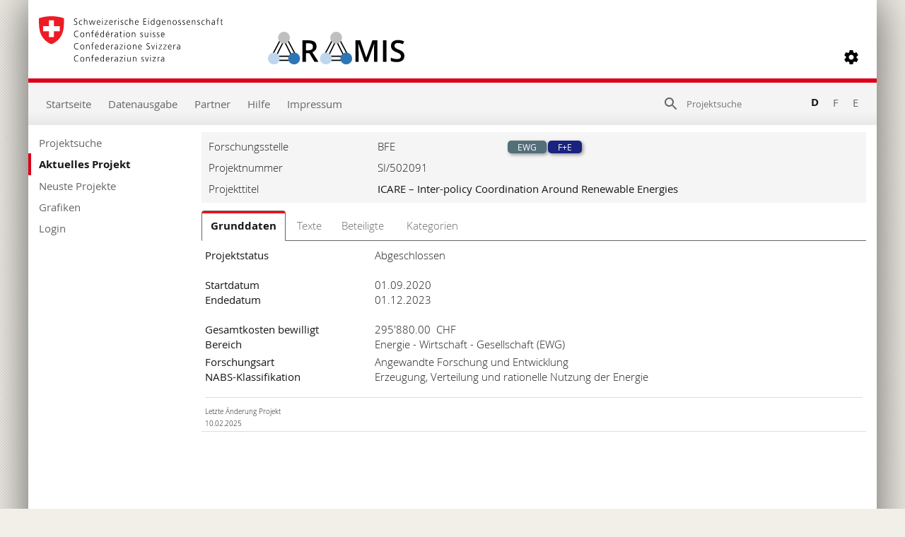

--- FILE ---
content_type: text/html; charset=utf-8
request_url: https://www.aramis.admin.ch/Grunddaten/?ProjectID=47371
body_size: 52620
content:


<!DOCTYPE html>
<html>
<head id="ctl00_ctl00_Head1"><meta http-equiv="X-UA-Compatible" content="IE=edge" /><title>
	ICARE – Inter-policy Coordination Around Renewable Energies - Grunddaten
</title>
  

<meta http-equiv="Content-Type" content="text/html; charset=utf-8" /><meta name="viewport" content="width=device-width, initial-scale=1.0, maximum-scale=1.0, user-scalable=yes" /><meta http-equiv="Content-Script-Type" content="text/javascript" /><link rel="SHORTCUT ICON" href="../favicon.ico" type="image/ico" /><link rel="icon" href="../favicon.ico" type="image/&lt;%--ico--%>" /><link href="/Content/style?v=nHqj8BP_yaV8CiigGV4hEC8JaCT0yyf1jMjNCi_tUTw1" rel="stylesheet"/>
<link href="/Content/AjaxControlToolkit/Styles/Bundle?v=nap9lZtcl5K2gETjyyPCBXbWNbj8GlEheXK38ePUqDw1" rel="stylesheet"/>
<meta name="keywords" content="">
		<meta name="description" content="Die Dekarbonisierung des Energiesystems kann nur dann m&#246;glich und effizient sein, wenn vor 2050 gen&#252;gend lokale Projekte f&#252;r erneuerbare Energien (REPs) realisiert werden. Viele REPs stehen jedoch vor erheblichen Umsetzungsproblemen, da die verschiedenen &#246;ffentlichen Ma&#223;nahmen nicht ausreichend koordiniert sind. Die h&#228;ufige Anrufung von Gerichten zeigt, dass EEPs mit der Umwelt-, Landschafts-, Fl&#228;chennutzungs-, Wasser- oder Kulturerbepolitik in Konflikt stehen. Ziel dieses Forschungsvorhabens ist es, die notwendigen und ausreichenden Bedingungen f&#252;r eine politik&#252;bergreifende Koordinierung zu ermitteln, die die Umsetzung von acht lokalen REPs unterst&#252;tzt. Er vergleicht erfolgreiche und nicht erfolgreiche REPs in Schweizer Kantonen (BE, VD und NE) und im Ausland (Kanada und Frankreich) und f&#252;r vier Energievektoren (Windkraft, landwirtschaftliche Biomasse, Geothermie und geb&#228;udeintegrierte Photovoltaik). Jede Fallstudie konzentriert sich auf drei Herausforderungen f&#252;r die interpolitische Koordination: wirtschaftliche, r&#228;umliche und kognitive Koordination. Die empirischen Ergebnisse dieser vergleichenden Studie &#252;ber acht EEPs werden in bew&#228;hrte Praktiken und Leitlinien f&#252;r lokale EEP-Projekttr&#228;ger und &#246;ffentliche Beh&#246;rden umgesetzt.">
		<meta name="DC.date.created" content="2020-09-16">
		<meta name="DC.date.modified" content="2025-02-10">
		<meta name="DC.subject.organization" content="BFE">
</head>
<body style="opacity: 0;">
    <script src="https://aramisnet.kaformatik.ch/Wiki/bv3/r/jsaramispublicmobile.css"></script>
    
    <form method="post" action="/Grunddaten/?ProjectID=47371" onsubmit="javascript:return WebForm_OnSubmit();" id="aspnetForm" autocomplete="off">
<div class="aspNetHidden">
<input type="hidden" name="__EVENTTARGET" id="__EVENTTARGET" value="" />
<input type="hidden" name="__EVENTARGUMENT" id="__EVENTARGUMENT" value="" />
<input type="hidden" name="__VIEWSTATE" id="__VIEWSTATE" value="j08IlCYs5HpZ/mi6Sa5J70JsHZ9cXUTxMfTpir8+xKh28wv1ZnQZUTg9wUdARbbGys3WGj2Kx61LHNGzkdpoivpagSeI6Mxhm567uYpH9cE9ep8PhQM/5iH/GEW0FsqiF5Z3P3KqDwuLmkMrFMRVmjZ+BY75DD+23U4B7tXZG1ERc6nQUof4oZ6twruDriCn8IuOokYqtJv/M+OYpBOonCHpsEifHNX79/QsMM2TT5mOoIQ/4TnCpmfkHm/6gGDxr21IG7P9QZ86cfFrv7GsI5Y7tBfbFAql6SiwVsjUzCYGS3HPl5/+QPvGL4tSG4lKAilLaWU/NKNiEzH09pOrx2iL7hLj/hPyR5Tu9X7PIKiVwK3mGusxe2kHrTRqgE4vhdeXZmFgem9SHlG+Q5NpQ+d8exlFKi3DVz0Aow9rQDWOW8aH75qTOEytBEqN/GIygCZjvfZFv4ShgkN4nTDYUQLjLUA//5p3BVHoG+dCBcpVmXHQrkkSs9bx735Pmil9V/PJzFVOOut54ceNvZ/SCf0+iWE7llNZOn/hRjKpiIW5/3S18DwpeZdbu+09vwlRwXZIjFyU6CosZsCi3eb9b0mcqd6lT1wf6/1/ZBqIZ7E/+FNEEfiXQov6XnPZGzF/sJwkQFlnA6fD/XDLE6OSCUA2WXwlHVV5Pzsnkk1pBRRNUxA5n1LdTZU1NHQqqGTgWd8YXKa6U3NjDHBVn8iCgwRHZtkavG9infXXdO1wT0mVkq8gfbfP+EtvatEukw0Da7kDzeHLDdHaiSCzs/tG3L6LyS11q2eQCJWWDFY11fnJAOCJNXE9Zg0M53Ez0X/RvJJZzyvYmFAF064Q6pUfUNMJ/1/4oNQTel3R6rI2unpkmrLPEZ+9k/bPyOxy4XjeTLTI9mzoP9UDWmUsz1XlFSTIjQ3gtQbWe9RduJ5r/0LVsneBPO8dNmk9/[base64]/AwI8xco7bv5K+zsnA5yQQcP5bwuijtOG41CRoG2qI0LD8gR8oeXLkSji034r9h0ibY2sPuzu6wCcIyICMgvL1UNHODR3GX8XK4J0ZH2w2yj/PmZteP/AtZTm/0VRQrQvmXGBRk5zCe6MPYEL+wNR/uDl0e71E6/SZhs3iOtZ0/1FHSpwR2s12R9CYh7Jh/WqAfvg1xA60X9QG+OCdzt2BilfY0/3ZU8GnoPC44znz0KE7xf6tJAId2/lGta1EiQEMALt66fuGyQeSNLAN4kHLpI5t2k8D8QxqR8NzUYb8B7SH0HMgX6XxHWa0oUr5C0NuUs3lP1Ys2+4baCYosjtR30igjGiiDDacR/pkPWRN2aZ3MHq6SlPRJ6PncW8OvRD1T07dHrwoax21mauA+JZrwVnGiTOyYivQFKEserprYfn316S/[base64]/V/nEdFwUggMvqU747u5zK+k2j6w/zuOB4DIZl+lHinpnXJ6D36ZxgGG5+JXNm68aU3gS8N9OShtyvVaSMsx7qdJ/ynLAsArEmGRhZNxYeJ8NDnE2gMbaO5+PyPC8o0ULXK4GKhoZIQ+CBnFW+wamIDFtmK1Rroi4TrFNrI7dLhWPLlWDsPPQgLqVTfybcVFhStBRUQyhplswsWaxPEuGgQTXsQ8EFGmJHTGH23h6Y+QjBJZdXAQwWjClfOYlo3SQ82dNyMzgmPRo1PSX6l1lCIhh1xnLz/m/6zLxyMVHmfaDd7Ul0gRTLdb1C6Ry/1Kgu0fMYyb0Zv9maajtkJrsBHi+qWhuZRo5WS0Ow9clQ//Xa3wrboBmEVZ3IPhYXa7ZDbdkDDLL4IgJt7xL9KaYVoTy1D6aofVn5Xi0naOhA3+bwfFvLqHHcWpuSGqk3DHlMwhGFJLGQbsphlLpSJqZniFNTrqKItlduQcK99HBf6+nP6YwfQgK1n65WPe8V1CxA2+ahOnk/8tsvZ+NgCf2LOgqvtdeemmDFeYcEXDPaJ8sje/RzQLF7i55wxZ1+ixQE8aFSRF7jYJ2Ny9zuhbXAP46Ij/qVQTVPHux2fDYgryQ9n2zFbq8s5zbivzY7YQnYTWrhDq02kLAIUR7OK5eNlVaXuHetuHX7uCdO2Cq74cNeiOCK/zyalfNRCzbydkj+qgW4JlvIZScs8CnxopC8meyMOjQ7ITNoAAEene+LtvUEPdHPqsiWBmQ7YjsPMrhlp3K+Y9ZFrc81dmQVxarAJC9QMQxKH9dtlMA0wwbo0KPxugUm2rRR8lcgXE8ZeFuor0isFYKdjxonnheWLBUXpX+wbPdoWgpaa/F52Vk7iJNirk9Vh4u4CQTnbdriilKvb9Pss98o8d2Zv8WJeOAoPVr264wpedlXWcaoi1NUDUGebbS1aHdizyc67/qKkQ8CuesCKJaubP4KOYMe91WdsxrvBGXEV/[base64]/[base64]//zwGqwhU5ZJfOKd/ZKHEhhPT++92vmHtKMS8fPMVfXjVb53ROu2UzmRYQPoElh043ml0jbvgA65sVy7fjTTf7NntEKqp6iK77Nl1NV9s67R77Gdf8Iq+BuzxfB88Uv8kEiAM0v8JQazvBoND/Y/GRuH2spPiCYN0z5M5+3/[base64]/kl+S9l+aKwUdf7Y2wAvP/UUKI4UQ8r1p3RTqN6FpOrT/R2dKex8PiRyb3O8ENi+HCZIQNWXntPIWfTKDn2fPbTKyPz/FeSKAIPHQDCz4M+agudDiPwf1HHisgSnBMPqjAHlTPLWP9+2jpg4xbBxk+jY2Mw4doupTuET8R6lPMXBvQF+KcNfvjU544/Z2NZ3bZjDmCB81L6+uzQP1mP2lR64EkixzdED0AnptFpoH+gAXfaJDSCMqEl19jJuOtfvRP3Ur1mfk7iwIbAQmy5hvnbsjdlAiZEaH2+Q/J2eLW+bqe4Q4tzkxIIeyW+KxN+GKN8sQ0jx+SPQm8PTGQVseXIFVPt8j+TbtC/le1Yb/fi/Bzs15Jn7vmlE0rmeEDWUhTqW356e0p9DCPPuHtrKp1s+nFieuEUsVqHotYL87kb2LPZB5VmXr0gIP192js3C1BiuMkvm4RkyqUxDIiew6BxA2E1ElXgQ2I3kTmHvO07r/wJC69eKb3zZXKG41rNu/TU+6DnJ1vSR1aZ33VMMY2c/[base64]/RERDQ85OB5CI1fOsRk4X9HbiGZVT3/I3t48lLIQNOP1YPBbFaxEFcMcRBZXh2uz6lj1iGq56SV2K2Zu8OdxBR8ASG1xCkR/csObtuMxZMH8EKT3OtOxc5cAYtdxddCl7yMLfH1rw0v50xSAAitOitsxKS7N8oJaZzzS1MNPlu+ET+nj1f2H+PEVdFVP78Lg8qqiSARBn4bOYbbVgLgYcySe8BBZdwwHU5UqFepZ23/sGF1hqC2T9o5+qJZLfwk1Zzb/EK9l1SAjfkpAT8w2gc2QPZRY72vGEVtFkoaSwj9TNv9Lg0brJpn0qIvzDHrzgKc5Ke/IJ7yZwScrBa8cBdycZBbmpX8MxK5FzpgLTWUVrCM/fgr1bYopec8R6E7IBl9wUg5YWd2jDa6d2P9sLV8hglHQ/BaEP9G6Hiewp0uqGrGTH3SODtfPBwhK+jQ91fF4tyMulKugDI9T6z3kew5Z+FAN/VawtE3aZpWb14pzVrsjq4/dR006Gsee2wWWQuP8FVBLllwPnCK+J23cnrdY6mtft8rCEmF4lr9djYT6kJ33L6RuO0UfVJH4H+G/GIpR9wfKYaDhMcveHOdiFDCuLvGbgMqThy0+xqFMhlJre/OBgJ+u8HdLkYlVPasra9DRKwE87UNcujIXty7hw23h0YxoXqc4GfqsvRko3dPt4ll4dvraIdZg/LHusIEBnNqB2gPXywR7K4iYjs0RlUhUhJCi8TO6bpQ9D5XHAzi2sBcE2VkFMSXDFlo7gvkX1HvU1RpvlBQ+/SjUnWMZcTHfmw2noysuE/CJ6P23V1Z+ErFZmBylEEkQ5kGQRthXisc4kSnRULjHykvBFwpBXX98r4K6XvZ2guDn1RMYC3zDf7xKRguV+b54MrWb+fHbmUuFSscCPw5SxJPZQ2P354+7CadBjh46Z2MODurqn1vdBIqT0lPy6fx2uT+pAeY81XgIdCwie6oXTn3/IHKGyAdpRq4yTabit3K4+AI96LS19Hhios9hgDBrDwOqNLqkk9nrchrbvQIKDoWjsDeeyqeXnJls0fbKAYj4Zb4DTRMdRrGGQ3uauIowhXo5d5shSNC176cZsvIAKfnPGO+D8mPuE4Q+i8OWWZaU3RT3j/mU6T5FAlV9jApsoD/qJJ0gbX/L8Ep605GjfgQfMxVKZPqXh7AP7TIop9hpPyRrKfCStlDmKcY6fP4QWxFu1iIZ0aA05wDHvqdS91fD9MkvRoFJ7jc6sphN4xg27hKnj8o4WIml4r9KBlQLESKHB2+zAYCO/YX3m5ighn21LDuNhlmYmdPGXV7JL7BomwomIpWoItaSmIl8xrhMQ90gnH/ljncN0GA4ePLxqgquU6fm/Z8T5GDjvh9vp453BcqOOQBVTbkNhyTsrMkq3wAI0kjQB738MYUHsQIBRegl7DNuNsWOmAtvjn2Z4Cdk9Yxq3D81B85hMpsDCL9p68BxnbJkVDnSOTwyLfbkG7em8FT0a3V8o4cl1JMJi70rYNhkrjxsEI+RztzR1bwA/lBVJmoeXVlo0jWKNT+BB4zewT3I3feY3NkYdnHNOgNQeMX2bpFinrQTzmA+bbJgfMdXrAhu4YXx74QcTHKn4ndlsEacnKgBr2Bx5cyl7mtnovqIkqLwnKH4Tsbghgo/w9gGY/jHgZ8XiC3DA+bV9SPjp/Z3spv85RyZzyqarXYuqnD9OfsuI9GvMCobumgf9npINQoNvkRM3M/DgqDQYVAHFHFD5R/mRSHeVX4IUsUk03Dc5icfyovqKpaaTGm6Bxib5m0mDRh1xIzaJQclykuaf1it6LbgYzaXB+55FKL9zKgaQBqaCXhb1C5yC5CIHvMZU3aobMNhfKuJ4A90+9ANvqxjPVuugAIrebpekyctwCaeYjVMwcCFY/XMhmsOPFEne5rFPXltXDTnZ+ypjaQQ6bXyOic5sAJcqkqmkSh/kUqTQw8SHjksnd5DrUMehincJgl5X+CwrSvDvhrecQNyFwUtGcD8qCIca62nH5NksMWKWWBPcNIYsMbmIJs6swXYQkpVnDFe+GYGOI6CvYKlq3q5dYvsQl4nrPk3q6C6H/3y6w9Z0F0JaE2EToMm41qU8MSZAQAje3HxpX08+Uz25lXCK/p/4yAP/6FoKP8ko6+zK4CIkahMKvHjc3Tu1HF+rZ17AzlR8iBAyPtbXAsvx1M0+qyG5bQNie332oRiIyLdgJES2x5+7TcQ/8mRdmMw0jvo9TRP2AMGNsoFKfcgaWZhIYWPgq8IcIavWCqylnwkqKL07r6i/HgF3ohfmpjUtLzqtvGaDs18ZZlp+Ax2qBzEqLAjXbeKP/wTW56BnY9jCzY2NTDtEpqjFnrL6A2IbpYKzqmp04H3RiHRm/iTJRPnW4ycmGIn+9rvyBypwwPAkKI/bJjfW8tUYfIMoNs8GpyCV0BFNdBTGdNiBShfLidoEzPHFLz+3EIwQSWxvW8OXdB9B5o3Lmx3BqxMN7E7XSVewcvNYbCUGOb7BP+QrZZsABPaunHqEGJhyX3pGgGe++SvMlUdcmrHhsEsoGuCE8X2toiq13WJNQ8CXhXDDQ5G3FnL0EMIqDCzr7rS9wbj1sakQfFOP/0ePEC0G2aJHmw0BSOdyJqiqJitzphrh54FwSDwVeHDa00NvgqMfiq9aJOumNefBMdfxVnFC9zSXyX/7ReNG7/wP90iAugYn7w97O2i9FhsxWPuBrdNZa0Uszm0Ix8ailCF0gSRCKS66fyBjq6czABXccSW4hiNdGHEAybxC0OhnBZqMZ2k6XOTSDmkMD4K22L494DrjWg6MhzpZmGyT3DjiO4A425hgJDtjAHOEvRSMJXKDz17C0doUz5EyfynK9jjO/W8XcKUGx9HNkA1oGeQy1QFV7/QwZFqkFw3daeqjdpLYWhoyhAsyzIOAqb4sCC2ChoMTA7md3NJwkx0bM297tTRYJeY09Sy1s+XMW2N+aHb56/raCJ56Wr8kAtQMQ0ABb5N7QCtgdR1NLeF6xG7qndOCx9cueoY49ulEBrBtk3Qr/KaeWikTj7O3ll7zW9ttOgoMUerCVM97ZTDrlzShQ9RCezqIJG7XNrlqOy8lgw03OQBzedZx7WHh3N+ijDNDf8iM39rO+CSergy6Ms0P+R23V/tnOEwC076QeaQ8bCRwTwlVMrTFZebEMhYrwkF5jJ8/DoWlDplb5oqcFPuW85wxqdLVB7kcpz4kLHqoK9UzsjnBoFVpBqQUd2PeWvOHWjXIdMQ5haSwMJG9yReKFltI69xrZA+BJ5rWNpZZV+fHP+Op2OMRnw2063OQw9xiUwkua/pPIWnrHWetkBAGjqnwahZXQpN5II3TyhI9rCf87ZuUDWgroMfll7NKKhY+xZjDVGGe5MLE63EKzBZAsu6Y89OLFuPDQXSFTAgJJvClt1iSK/TEQwHPBf8qBJiq8/OT3Gww37LbqLY8UQwRQIBaU4LMfp4Vl8XTDXgHCnWJU/KIBjwvVUv9REdS9W2+XW/41e6YjuMx1huv1xajTqvGT1pekr4jOX6D9uy6Z7BbDeQRixhp3Hlq6pwWB5g3RCWbKxiHDfzKtbqsqIz844qBuyYh4lhcTeXPHSyJWMy/[base64]/qpdfR70q7jlR+hlR197QLVY80FbWOOGnLYovUrZftI9D4lLuoE7Foui5vFDWQtu7IRgsnwlDAWdnqdYQLt/fCqt67qDYvzQPx2LCl5lb7rz3Iu9baZSM0T3aki2eURUC1EbEghywivvbCUlrF4QAhLeTZ9o5Zb4EV2/6LXZoprZQaB/aYBS++0kkErtqHsBWAmr68u7q+ZtbDT71yg9etnLYw0csirmwby8s+vr4OqAJkbblS670eYNHzGuU+cfZyi+zNw6uwz2ZLzCUT6Ij1XTCVzStF0XEkko8EKCnIWk/XRs1afasmIcLQ63+FboictBnuXvxpJCXY63FY2gbrXByvJ7MduhynOzD/OcJnVE8RgMcUNzn2nNElCXaGKlC7evDJTS5WJ5M/316Lpj9TLrHn/vOPPChAMJAeg58b2xJjKOR1IIXvtCxTyXbqqRzOK6K0qFLAWbeiCENku1J5ezAv4PtcPFULFThrBO6Ks8kJzGdMcmYGKSc3MJ8K0yHvK/LL+01PYLyB/LS6IKwS/GGgZXILKJRXYxoeKQvx4NA+WFtcLsBd+1BHb6j91iiZ6XbaKG6JY/abmja9HQcyW8Mg2bmqQqHxNbTatYhs0hDJ5U91avf2r0dqyCS0iidoWcPwwzzNP2gH5YJAIdIUwwMQghjRo95w+B0ugK6OUWIFr2wOUeh7Km6ZDdXgD8EQZVyeTn8v0dUSBjiWlHZjb0p13V8vX59d4HXYB/7NyYqVDSxfRE7KlOB+EpuhRIMJSWlFCR8mgtV9Q9wdbotLISW2PRRHh9ADeZyKOLXypiwzz8PNvPtXGzj9b8mB/Ha1H9aCL7yvemGjCNbMp7yzM6E+PS4xpQNm4CU0H5wgc2l+ZrXEy8fUw4QzKEjagDHDD+GTknuFiEcb27vJdCys3JGXJrKpkbOrzRruq7w2Z16x1iPqVz7tN/2rZl99jIg6fbIsq1rkyr7wcXQ5Cmetqe81oGgKg/Mld2/TyzKaBbfuM54ZjdWjewmZ5Xazf0OZXcTUtb00jgF7JK7UPaAzsOcHOCSIAbXc0KhNaMqS59UUXWkIY5MEIBPirtxj35Kta88KPC1aecVHma/Ic3UquYVd13o5QpgauoQ1W0HAL8rcS9IWg4QINoWseAu4BcRBn40oOO3Cf0WFDFvxgpT4jgCyLKmz+gUTEEDFNT2CGCjUAhir8WcSHSLXSiVnrwQft15zgrWTp89oKz1bkHB/w9su3t5IMxMpgwDCrq1qJk5QLaenlNSiXoRxj1vYiVJN1hBvQ/ZJ/+tV/wsOIlalBH2iEBqbPpr+dT0qIk/TsCEstCSSaXPqVYTahU7ZZRYEOyfqD/Y2sqsqgRejLneMDag0/vqAieWopn0nH1AhDnF1AchQm3B001EgmUeh4wUP2pdv9pNNNKTdo4p4lT+05uVabVbUj5EUUJV1FA+m5zJ9GWXRZGGH3n3joNXdlwrUjnA2UVffzNedVCq0Ej+BJeetxP92VXMwzNx8H+EHraUCoDKbumGD2buzrh3RnQMAI4dnQiB+byXWD7IFi/EbLKz/v+kxbTY81jqO+Kj3/ymVn+jTZkMGQ0TaYO+d+agsbsMWQ6AkrAt/B0fEWIigEOL7fwOL95mgTxaTBLPHIgz2gj+JTTYCxsa+sjRX8Xb7S/7/fl9CFW9J8F9CqN/yCR9jA4TTV7i9bdDS/H/q7sG5RY8L612QTSBrQ7byp4qOwVy5ZclJoGWX1T8wtFIo/NML7ckOY+Bnay7orbsnH+lWpOi2TfMj6w0+puQlGiIYjup6g4nV3d2EbrXnwt07g4i97Ku4dpQhdyhUUktFutj+YNz93tT2IOsX0DBoRACxyxm2/uCbrQw4CJFfiHMpVWTBSXbwMHkbzQXsSFKZFsuq49k5+iA97avSw9cp0VjytQvmunsvQSe0t5L3fm2uocbLeiOHNkS09MAwCO9kqV1djV9VKp5dcL7TE1CC0DbQTkkG2YwU/zGom2ZyVPTvm6nziRTZTO6mOUKPj9muV744TmPw+Qce0LlkzWOCDSHNQzaJ0oubmlWahcj49xE47DK5r9Qi5/ziLYU71SKmURQCu+/zCuHGUxwVOsVGVaR7zGX2VcRGrGoQMINmgETGRgo0AOfcYT0QxuiE4DiLcktXXbq/dMOkS0M+iEe4phrBb4wNMufWjYd7aBkikyBzKjft/lEdV+xFrZGr3Y29RipRkLZbFJhykWRVxfRk7Eqye+HyiSKYVdVUgWAabpaEjHWhlYhTAilRpkOg95OhksW713X8CyFHC5rbVCBZ8GxZ3l3K5C8o+REV5YZvpAISo4a6Cfw4z3Dorz/ytxMMIs70MWWeVd+XXNMOoaPq3K8KrnmwPULvVKgXlyJY6k8tKfTuiakgjwuuVpK/EnQpZ9Slja/lKx6plRnkTB8LDCVQZVKyeDI/7NY5l+NJozmn8ZUVWnk7rtfNY7n6Uy8ufVV/XEDPOR0SpX4ze4o+lugvl58wRdLgBixIDyTcpaRvae9jKM3eqtve5wsQ2rNtVcyVVjIvkLzrFp7dU8zRNv265GIIPfEt9+3a0Jl4W6Fgl77JXKoGSU4jxdL/y1k8QJqYa/Xq4MFNSZNP4MLm8dXq38jU2irX1dt5QsHM1A/BcmCI32GX4pDRzUhMSCUwP1Fc1Z85367p5e4Kkzt9FRoNew3DCoxBZaUu4x4kNTL6Wn7MjpCBdRziziKqCZ0HTMnmADwLdwcdzm6g+m8LQukds6J8YRy2dGIkIHYyGiHQv8fBaDYmtAy2e9ZzqVuh0qf8Wdrzo6b3JQMR7DPvYbMpdW2GR4KHBF1twxK96W/qGcMcXjKL1oYHUnG9kAE1T7Vuc4nD2xaUTwA1ATa9Aq7ije7Xgp10A6uGfTNsbZl/7vNpUf4r6jFQknmMKs4qsrf57FTLFYRj2Q/AeadLbDxEyg5hd6qUWFRbPnRtaCLSsByN9BUEM+BwhSx9OEtcywjuFTQYM4XyjM8Hl2Q3OFTUVkP+Gw4SQ+S+D0G5+cQg7vdMyeQjBv0wAeXL5dDH9W+YVIV72PmJH2nANXpSeTjdXa/Jj/PPcTzD3aT5Ihrsr6pa4X1maiNWFomK7PWAx+Fl1WO9uProzk9y6BotTUAZRhY5cfRic75uCvP/e9KQkIB1+dT6023UCZuPt5oWq+UhFXf66dNTHXe38cdukwYPwpaA3guaAcj1jzDWMPS7wlgEuAhekIT6gMeqMpGxigLV18NTmr8v2vr8gvKqKlIN7wFPMyMyXUG/KXwb3ILOg3N0XVnQoT59JHf0xAH/KeTTM7MoIDxdJTvNRp2YeNoFfSdxEUJm5BndNSO5VbgYWTeAInnew4sZpL2xaSpZZU48lN1woiK98bDUZwvZ8QworvR4oh6delS+Xlhr8LRHpLPL7dP2MyeAWMdHlz0H+gZeCUPb1JKz/SV4eAU8/+aLDt69BJooWelrybOPt2IY3eqapAmi45GBegeT1EvPqzKS7EDMVlBDh/fRYJRSsnupDHFy4pxRcoxspkZ5OFqNZ56q68MYh151EutZg0gHQc61LqEWo4GqrTHi5tSZnwHGz8+LmjjQKzAHd2bht8Lia6VOClYt31Fy6+qhLLopzxtWpACq6qi/074YBcuruVEzFZRuRyTcMqGC1dUFBVx8wEniz1fZ5J5wvwuJaeB4K9q82dCN04pIP9UkgqYWdpQXn7zyulq5zuIsUQ8z6lpBcD1fP63WxUUC33oJ0HSy1NrX/Y7CZ0eBBgWR1yU739fgljO0Y+xG5guNgv7LtKJx0RSyUMlxVcmgqFWpYosyfO1/iTBRNje8A4l5LNTLTvJYYRZf5tInPn1kAuizz+PVt6XperEf/Ejmk2iRsqPWOx+S6QNPLxkAfmXBek5/yRsv/r8uWxcUi/3WaIns7Ofo1rZ594m3JCTcETfv0rzQNZ4eDmj+AkQ2549wP5rFf8s4T098NDT8WQYAVnPxw5Xwml2TacJ1djOFKaWNSHQJwpPVwRdbJ53vt7LROf0q7dArB9nlpUz1ovdYT1E+g25CbvIP/[base64]/0GmT6fpwpg62IwTcCyeeE5SExx7cI6VIi/XX8hX9SP+jawnvpBzZP8eE1spNpkQLBq3jqniju8/T4CsOjleOhDGXkkL35u7wOhUcv8MO7hxdsHnWcwO/hO1aEL/eOBDr5C5irYJniJJtpv6ww0NOK41OsM6Vg5vYU7cQIGLMx+clMNggh3YLcaNsz0OlnKVoc2bBiGYB9ZjSvBLtDiYKRKfEu62ZExVe47BeGnsJ+kgPZfq9k7UCTXysubz8cvY+7PEnzU2KcX7KliLdcf13bHgZfMYSrI13/AEiUMuWqq7yM9Se6rS6leIUGtMgN+ljssm1TNfhG4C5oAW55bMs9mjF7IJoCvkiZxl9bLIwyKYAZUBIDjhD73BzAYRsKASQ0lbFnSxf7KSjGdOWrCPYOzB31sRoM6EVCw9FMV3EV7sP5ohMIBY+vWUw2ozs0pUNUyBxnQKEUbFFtVnl8tjD/RIWezPrqyWEW+RHOjateo9maaQ7FyO02EQXIvmhtXM6VJOG33B/Oo0GAxC60Lh54o6KwL69onruoZoWBwB+MQVotdD1W/JaDrP3KRVxoI3jjyieHC4TVlvcn8ctHLmabQDUCcfk/alNnfdUZqMGHve6hf6WZY5ByZU/y9D+CKJ67rSHyr/nBPADUwixtF+Gio2mz51lUs9U+bdMokDJg6x7rj6zzxGImvrCMJD4z4PjThxAuTT6RvLykTqmWYrHn7qgxch7GQasz0yq3/UGf2GAn7MXuiL5b0dxFbokXGTvBPM+7JfByB2HlyFSnfYuulNpOVA3aruL9x0xQ8oQKOzx2KWYCj0kSVFWV5/3tr/NL5+tKNhrt9yzqvrUbSBdAGHIdY2LQRuzI/gF8ioeom7Keb1mam+GJjZZvnanhTXqmTEkAchS+ZqnSGzuLrU0UKu8T1joymF" />
</div>

<script type="text/javascript">
//<![CDATA[
var theForm = document.forms['aspnetForm'];
if (!theForm) {
    theForm = document.aspnetForm;
}
function __doPostBack(eventTarget, eventArgument) {
    if (!theForm.onsubmit || (theForm.onsubmit() != false)) {
        theForm.__EVENTTARGET.value = eventTarget;
        theForm.__EVENTARGUMENT.value = eventArgument;
        theForm.submit();
    }
}
//]]>
</script>



<script type="text/javascript">
//<![CDATA[
var __cultureInfo = {"name":"de-CH","numberFormat":{"CurrencyDecimalDigits":2,"CurrencyDecimalSeparator":".","IsReadOnly":false,"CurrencyGroupSizes":[3],"NumberGroupSizes":[3],"PercentGroupSizes":[3],"CurrencyGroupSeparator":"\u0027","CurrencySymbol":"","NaNSymbol":"NaN","CurrencyNegativePattern":2,"NumberNegativePattern":1,"PercentPositivePattern":1,"PercentNegativePattern":1,"NegativeInfinitySymbol":"-∞","NegativeSign":"-","NumberDecimalDigits":2,"NumberDecimalSeparator":".","NumberGroupSeparator":"\u0027","CurrencyPositivePattern":2,"PositiveInfinitySymbol":"∞","PositiveSign":"+","PercentDecimalDigits":2,"PercentDecimalSeparator":".","PercentGroupSeparator":"\u0027","PercentSymbol":"%","PerMilleSymbol":"‰","NativeDigits":["0","1","2","3","4","5","6","7","8","9"],"DigitSubstitution":1},"dateTimeFormat":{"AMDesignator":"vorm.","Calendar":{"MinSupportedDateTime":"\/Date(-62135596800000)\/","MaxSupportedDateTime":"\/Date(253402297199999)\/","AlgorithmType":1,"CalendarType":1,"Eras":[1],"TwoDigitYearMax":2029,"IsReadOnly":false},"DateSeparator":".","FirstDayOfWeek":1,"CalendarWeekRule":2,"FullDateTimePattern":"dddd, d. MMMM yyyy HH:mm:ss","LongDatePattern":"dddd, d. MMMM yyyy","LongTimePattern":"HH:mm:ss","MonthDayPattern":"d. MMMM","PMDesignator":"nachm.","RFC1123Pattern":"ddd, dd MMM yyyy HH\u0027:\u0027mm\u0027:\u0027ss \u0027GMT\u0027","ShortDatePattern":"dd.MM.yyyy","ShortTimePattern":"HH:mm","SortableDateTimePattern":"yyyy\u0027-\u0027MM\u0027-\u0027dd\u0027T\u0027HH\u0027:\u0027mm\u0027:\u0027ss","TimeSeparator":":","UniversalSortableDateTimePattern":"yyyy\u0027-\u0027MM\u0027-\u0027dd HH\u0027:\u0027mm\u0027:\u0027ss\u0027Z\u0027","YearMonthPattern":"MMMM yyyy","AbbreviatedDayNames":["So.","Mo.","Di.","Mi.","Do.","Fr.","Sa."],"ShortestDayNames":["So","Mo","Di","Mi","Do","Fr","Sa"],"DayNames":["Sonntag","Montag","Dienstag","Mittwoch","Donnerstag","Freitag","Samstag"],"AbbreviatedMonthNames":["Jan","Feb","Mär","Apr","Mai","Jun","Jul","Aug","Sep","Okt","Nov","Dez",""],"MonthNames":["Januar","Februar","März","April","Mai","Juni","Juli","August","September","Oktober","November","Dezember",""],"IsReadOnly":false,"NativeCalendarName":"Gregorianischer Kalender","AbbreviatedMonthGenitiveNames":["Jan.","Feb.","März","Apr.","Mai","Juni","Juli","Aug.","Sep.","Okt.","Nov.","Dez.",""],"MonthGenitiveNames":["Januar","Februar","März","April","Mai","Juni","Juli","August","September","Oktober","November","Dezember",""]},"eras":[1,"n. Chr.",null,0]};//]]>
</script>

<script src="/bundles/MsAjaxJs?v=D6VN0fHlwFSIWjbVzi6mZyE9Ls-4LNrSSYVGRU46XF81" type="text/javascript"></script>
<script src="../Scripts/jquery-2.2.4.min.js" type="text/javascript"></script>
<script src="/bundles/WebFormsJs?v=N8tymL9KraMLGAMFuPycfH3pXe6uUlRXdhtYv8A_jUU1" type="text/javascript"></script>
<script src="/bundles/aramis?v=XuBusi5pMiVO7_3Jcx11bcYBYW2M-VDu2aCH9N8IC8Y1" type="text/javascript"></script>
<script src="/Scripts/AjaxControlToolkit/Bundle?v=x23eR8NwNriNyhdFHdaRbe1cHYSqbS_x0Vi9SQvme9Y1" type="text/javascript"></script>
<script type="text/javascript">
//<![CDATA[
function WebForm_OnSubmit() {
if (typeof(ValidatorOnSubmit) == "function" && ValidatorOnSubmit() == false) return false;
return true;
}
//]]>
</script>

<div class="aspNetHidden">

	<input type="hidden" name="__VIEWSTATEGENERATOR" id="__VIEWSTATEGENERATOR" value="21489E8B" />
	<input type="hidden" name="__EVENTVALIDATION" id="__EVENTVALIDATION" value="fy4C5wgWbsZ16vIgcg4bpujVTIPvIxgkjoV6Reg23U0eSuF1UeSA5n1oTpcN2riqhawGF1gDut2/nQK9zmgHswudpwhuZ30SyaxLbZcjxlCzAU3uBtRZ/ITNXTQ+PcJWyDgqPNQa1HaxChCOTOSBTLXIpr7pNO16b1zkU/OxIAO/7n1Vu7p24ZAC8mt5tgx8XaB5KETzKCOueuzC1Yyw9ev0rVXi9la724WnpRMMvUApF5c63J2AsBgYEt24+VeUAbN2cVbyO9xxeHTFKd/SUm3MnCves0Cb1hiBgYf/RzTqSL10tZbiQNhOArg9zKwUlbvdKE4vXHz8UCkiNmHskg98i46hY2jNnvCzFm45y/56OOOOMexB3p2FF3x7DUNtd3nCZQUZ3zDvOm/4rwwoS5NBhqWxN3R871pvgJ9F546cu+wAAEzz2eispht4wsZwaMwZXCkf2UXh7ryu5QjPnCXzBPJGCym/h63AGN3vOeQ=" />
</div>
        <div>
            <script type="text/javascript">
//<![CDATA[
Sys.WebForms.PageRequestManager._initialize('ctl00$ctl00$scriptManager', 'aspnetForm', ['tctl00$ctl00$upnlMessageBox','','tctl00$ctl00$Header1$upnlSearch','','tctl00$ctl00$Navigation1$upnlNavigation','','tctl00$ctl00$cphContent$upnl','','tctl00$ctl00$cphContent$Basisdaten1$upnlMeldungen','','tctl00$ctl00$cphContent$Basisdaten1$upnlBasisdaten','','tctl00$ctl00$cphContent$Basisdaten1$EditBasisData$upnlEditBasisData','','tctl00$ctl00$cphContent$Basisdaten1$ApplyLabels$uplnApplyLabels',''], ['ctl00$ctl00$scriptManager',''], [], 185, 'ctl00$ctl00');
//]]>
</script>
<input type="hidden" name="ctl00$ctl00$scriptManager" id="ctl00_ctl00_scriptManager" />
<script type="text/javascript">
//<![CDATA[
Sys.Application.setServerId("ctl00_ctl00_scriptManager", "ctl00$ctl00$scriptManager");
Sys.Application._enableHistoryInScriptManager();
//]]>
</script>

        </div>
        <a tabindex="1" href="#Servicenavigation"><img src="/img/bg.gif" width="1" height="1" alt="Servicenavigation" class="BlindGifs" /></a><a tabindex="2" href="#Hauptnavigation"><img src="/img/bg.gif" width="1" height="1" alt="Hauptnavigation" class="BlindGifs" /></a><a tabindex="3" href="#Trail"><img src="/img/bg.gif" width="1" height="1" alt="Trail" class="BlindGifs" /></a><a tabindex="4" href="#Karteikarten"><img src="/img/bg.gif" width="1" height="1" alt="Karteikarten" class="BlindGifs" /></a>
        <div id="ctl00_ctl00_upnlMessageBox">
	
                <a id="ctl00_ctl00_messageBox_lbOpenDialog" href="javascript:__doPostBack(&#39;ctl00$ctl00$messageBox$lbOpenDialog&#39;,&#39;&#39;)" style="display: none;"></a>

<div id="ctl00_ctl00_messageBox_pnlDialog" style="width:450px;display: none;">
		
    <div id="ctl00_ctl00_messageBox_divDialog" class="ModalPopup">
        <span id="ctl00_ctl00_messageBox_lblTitel" style="font-weight:bold;">Titel</span>
        
            <p>
                <span id="ctl00_ctl00_messageBox_lblDialog"></span>
            </p>
        
        <div id="ctl00_ctl00_messageBox_pnlDefaultButtons" class="buttons">
			
            
            
            
            
            
            
        
		</div>
    </div>

	</div>


            
</div>
        <ul class="skiplinks">
            <li><a href="../" accesskey="0">
                zur Starseite</a></li>
            <li><a href="#Hauptnavigation" accesskey="1">
                zur Hauptnavigation</a></li>
            <li><a href="#mainContent" accesskey="2">
                zum Inhalt</a></li>
            <li><a href="#ctl00_ctl00_Header1_txtSearch" accesskey="5">
                zur Suche</a></li>
            <li><a href="../Hilfe/" accesskey="9">
                zur Hilfe</a></li>
        </ul>
        <div id="page">
            


<div id="Header">
    <a id="logo" title="ARAMIS - Startseite" href="/">
        <img id="logo_eidgenossenschaft" alt="Schweizerische Eidgenossenschaft" src="../img/logo_eidgenossenschaft.svg" style="width: 260px;" />
        <img id="logo_aramis" alt="ARAMIS" src="../img/aramis_logo.svg" style="width: 193px;" />
    </a>
    <div id="LoginStatusBox">
        <div id="LoginStatusInnerBox"></div>
        
        <div class="divSplitButton">
            <img class="imgSplitButton" src="../img/Gearwheel.svg" alt="" />
        </div>
        <ul class="ulSplitMenu" style="opacity: 0;">
            <li>
                <span id="ctl00_ctl00_Header1_lblSchrift">Schrift</span>
                <span style="display: block; padding: 0;">
                    <span style="display: list-item;">
                        <a id="ctl00_ctl00_Header1_lbStandardSchrift" href="javascript:__doPostBack(&#39;ctl00$ctl00$Header1$lbStandardSchrift&#39;,&#39;&#39;)"><span id="ctl00_ctl00_Header1_lblIconStandardSchrift" class="SchriftActivIcon"><img id="ctl00_ctl00_Header1_imgIconStandardSchrift" src="../img/check.svg" alt="Check" /></span><span id="ctl00_ctl00_Header1_lblStandardSchrift">Standard</span></a>
                    </span>
                    <span style="display: list-item;">
                        <a id="ctl00_ctl00_Header1_lbDickereSchrift" href="javascript:__doPostBack(&#39;ctl00$ctl00$Header1$lbDickereSchrift&#39;,&#39;&#39;)"><span id="ctl00_ctl00_Header1_lblIconDickereSchrift" class="SchriftActivIcon"></span><span id="ctl00_ctl00_Header1_lblDickereSchrift">Fett</span></a>
                    </span>
                </span>
            </li>
            
            
            
            
            
            <li id="ctl00_ctl00_Header1_liSeperatorLogin" class="seperator"></li>
            <li id="ctl00_ctl00_Header1_liLogin">
                <a href="../Login/" id="ctl00_ctl00_Header1_aLogin" tabindex="18">Login</a>
            </li>
        </ul>
        


<div id="ctl00_ctl00_Header1_lmbLogout_pnlDialog" style="width:450px;display: none;">
	
  <div id="ctl00_ctl00_Header1_lmbLogout_divDialog" class="ModalPopup">
    <span id="ctl00_ctl00_Header1_lmbLogout_lblTitel" style="font-weight:bold;">Wollen Sie sich abmelden?</span>
    
      <p>
        <span id="ctl00_ctl00_Header1_lmbLogout_lblDialog">Sie sind als <strong>InternetUser</strong> angemeldet<br >Wollen Sie sich wirklich abmelden?</span>
      </p>
    
    <div class="buttons">
      <input type="submit" name="ctl00$ctl00$Header1$lmbLogout$cmdYes" value="Ja" onclick="hidePopUp(&#39;ctl00_ctl00_Header1_lmbLogout_cmdPopUp_ModalPopupExtender&#39;);" id="ctl00_ctl00_Header1_lmbLogout_cmdYes" class="btn btn-blue" />
      <input type="submit" name="ctl00$ctl00$Header1$lmbLogout$cmdNo" value="Nein" id="ctl00_ctl00_Header1_lmbLogout_cmdNo" class="btn btn-default" />
    </div>
  </div>

</div>

        


<div id="ctl00_ctl00_Header1_lmbChangeProfil_pnlDialog" style="width:450px;display: none;">
	
  <div id="ctl00_ctl00_Header1_lmbChangeProfil_divDialog" class="ModalPopup">
    <span id="ctl00_ctl00_Header1_lmbChangeProfil_lblTitel" style="font-weight:bold;">Wollen Sie sich abmelden?</span>
    
      <p>
        <span id="ctl00_ctl00_Header1_lmbChangeProfil_lblDialog">Sie sind als <strong>InternetUser</strong> angemeldet.<br/>Wollen Sie sich wirklich abmelden?</span>
      </p>
    
    <div class="buttons">
      <input type="submit" name="ctl00$ctl00$Header1$lmbChangeProfil$cmdYes" value="Ja" onclick="hidePopUp(&#39;ctl00_ctl00_Header1_lmbChangeProfil_cmdPopUp_ModalPopupExtender&#39;);" id="ctl00_ctl00_Header1_lmbChangeProfil_cmdYes" class="btn btn-blue" />
      <input type="submit" name="ctl00$ctl00$Header1$lmbChangeProfil$cmdNo" value="Nein" id="ctl00_ctl00_Header1_lmbChangeProfil_cmdNo" class="btn btn-default" />
    </div>
  </div>

</div>


    </div>
    <div id="ctl00_ctl00_Header1_pnlTestumgebung" style="width: 100%; position: relative;">
	
    
</div>
</div>
<div id="NavBar">
    <div class="navbar-left">
        <a id="Servicenavigation"></a>
        <ul class="navbar-nav">
            <li>
                <a id="ctl00_ctl00_Header1_lnkHome" tabindex="5" href="../" style="font-weight:normal;">Startseite</a></li>
            <li>
                <a id="ctl00_ctl00_Header1_lnkAbout" tabindex="6" href="../About/" style="font-weight:normal;">Datenausgabe</a></li>
            <li>
                <a id="ctl00_ctl00_Header1_lnkPartnerLinks" tabindex="7" href="../Links/" style="font-weight:normal;">Partner</a></li>
            <li>
                <a id="ctl00_ctl00_Header1_lnkHilfe" tabindex="8" href="../Hilfe/" style="font-weight:normal;">Hilfe</a></li>
            <li>
                <a id="ctl00_ctl00_Header1_lnkKontakt" tabindex="9" href="../Kontakt/" style="font-weight:normal;">Impressum</a></li>
        </ul>
    </div>
    <div id="ctl00_ctl00_Header1_pnlSearch" class="navbar-middle" onkeypress="javascript:return WebForm_FireDefaultButton(event, &#39;ctl00_ctl00_Header1_cmdHSearch&#39;)">
	
        <div id="ctl00_ctl00_Header1_upnlSearch" style="display: inline;">
		
                <div class="naviSuche">
                    <input type="image" name="ctl00$ctl00$Header1$cmdHSearch" id="ctl00_ctl00_Header1_cmdHSearch" tabindex="12" src="../img/searchGrey.svg" alt="Projektsuche starten" onclick="javascript:WebForm_DoPostBackWithOptions(new WebForm_PostBackOptions(&quot;ctl00$ctl00$Header1$cmdHSearch&quot;, &quot;&quot;, true, &quot;TopSearch&quot;, &quot;&quot;, false, false))" style="border-width:0px;" />
                    <input type="hidden" name="ctl00$ctl00$Header1$hfHasSearchFocus" id="ctl00_ctl00_Header1_hfHasSearchFocus" value="False" />
                    <input name="ctl00$ctl00$Header1$txtSearch" type="text" maxlength="75" id="ctl00_ctl00_Header1_txtSearch" tabindex="11" class="txtNaviSuche" placeholder="Projektsuche" />
                    <span id="ctl00_ctl00_Header1_rfvSearch" style="display:none;"></span>
                    <div id="ctl00_ctl00_Header1_vsSearch" style="display:none;">

		</div>
                </div>
            
	</div>
    
</div>
    <div class="navbar-right">
        <ul class="navbar-nav">
            <li>
                <a id="ctl00_ctl00_Header1_lnkDe" tabindex="13" title="Deutsch" class="Current" style="font-weight:bold;">D</a></li>
            <li>
                <a id="ctl00_ctl00_Header1_lnkFr" tabindex="14" title="Français" href="/Grunddaten/?ProjectID=47371&amp;Sprache=fr-CH" style="font-weight:normal;">F</a></li>
            <li>
                <a id="ctl00_ctl00_Header1_lnkEn" tabindex="15" title="english" href="/Grunddaten/?ProjectID=47371&amp;Sprache=en-US" style="font-weight:normal;">E</a></li>
        </ul>
    </div>
    <div id="ctl00_ctl00_Header1_upgSearch" style="display:none;">
	
            <div class="modal">
            </div>
            
<div class="waitscreen" id="waitscreen">
    <b>
        <span id="ctl00_ctl00_Header1_waitscreen_lblSuche">Ihre Suche wird ausgeführt.</span></b>
    <br />
    <br />
    <img id="ctl00_ctl00_Header1_waitscreen_imgWait" src="../img/loading.gif" />
    <br />
    <br />
    

    <a onclick="javascript:StopAndRedirect(self.parent);" id="ctl00_ctl00_Header1_waitscreen_hlCancel" class="PermanentLink" href="javascript:__doPostBack(&#39;ctl00$ctl00$Header1$waitscreen$hlCancel&#39;,&#39;&#39;)">Suche abbrechen</a>
</div>

        
</div>
</div>
<script type="text/javascript">
    /* <![CDATA[ */



    $(document).ready(function () {
        registerNaviSearchEvents();
    });

    var prmNaviSearch = Sys.WebForms.PageRequestManager.getInstance();

    prmNaviSearch.add_endRequest(function () {
        registerNaviSearchEvents();
    });

    function registerNaviSearchEvents() {
        var naviSuche = $('.naviSuche');
        var txtSearch = $('#ctl00_ctl00_Header1_txtSearch');
        var hfHasSearchFocus = $('#ctl00_ctl00_Header1_hfHasSearchFocus');
        var cmdHSearch = $('#ctl00_ctl00_Header1_cmdHSearch');
        var placeholder = txtSearch.attr('placeholder');

        txtSearch.off('focus');
        txtSearch.on('focus', function () {
            txtSearch.removeAttr('placeholder');
            naviSuche.css({ background: '#ffffff' });
            hfHasSearchFocus.val('True');
        });
        txtSearch.off('focusout');
        txtSearch.on('focusout', function () {
            txtSearch.attr('placeholder', placeholder);
            naviSuche.removeAttr('style');
            hfHasSearchFocus.val('False');
        });

        cmdHSearch.off('click');
        cmdHSearch.on('click', function () {
            hfHasSearchFocus.val('True');
        });
    }
  /* ]]> */
</script>

            
<div class="PrintHeader">
    <img id="ctl00_ctl00_PrintHeader1_imgLogo" src="../img/LogoNeu.gif" alt="&lt;%= GetToolTip(&quot;PrintHeader.Logo&quot;) %>" style="margin-top: 14px; border-width: 0px;" />
    <br />
    <hr />
</div>

            <div id="Alles">
                <div id="Navi">
                    <div id="ctl00_ctl00_Navigation1_upnlNavigation">
	
      <a id="Hauptnavigation"></a>
      <div class="MainMenu"><ul><li><a href="/Projektsuche/" tabindex="18">Projektsuche</a></li><li class="Current"><a href="/Grunddaten/" tabindex="18">Aktuelles Projekt</a></li><li><a href="/NeusteProjekte/" tabindex="18">Neuste Projekte</a></li><li><a href="/Grafiken/" target="_blank" tabindex="18">Grafiken</a></li><li><a href="/Login/" tabindex="18">Login</a></li></ul></div>
      <br />
      <br />
      
  
</div>

                </div>
                <div class="ContentAussen">
                    <a id="mainContent"></a>
                    
  <div id="ctl00_ctl00_cphContent_pnlProjekt" class="Content">
	
    <div id="ctl00_ctl00_cphContent_upnl">
		
        <a id="ctl00_ctl00_cphContent_messageBox_lbOpenDialog" href="javascript:__doPostBack(&#39;ctl00$ctl00$cphContent$messageBox$lbOpenDialog&#39;,&#39;&#39;)" style="display: none;"></a>

<div id="ctl00_ctl00_cphContent_messageBox_pnlDialog" style="width:450px;display: none;">
			
    <div id="ctl00_ctl00_cphContent_messageBox_divDialog" class="ModalPopup">
        <span id="ctl00_ctl00_cphContent_messageBox_lblTitel" style="font-weight:bold;">Titel</span>
        
            <p>
                <span id="ctl00_ctl00_cphContent_messageBox_lblDialog"></span>
            </p>
        
        <div id="ctl00_ctl00_cphContent_messageBox_pnlDefaultButtons" class="buttons">
				
            
            
            
            
            
            
        
			</div>
    </div>

		</div>


        <div id="ctl00_ctl00_cphContent_pnlBasis">
			
          <div id="ctl00_ctl00_cphContent_Basisdaten1_upnlMeldungen">
				
    
    
    
    
    
    
    
    
    
    
  
			</div>
<div id="ctl00_ctl00_cphContent_Basisdaten1_upnlBasisdaten">
				
    <div id="ctl00_ctl00_cphContent_Basisdaten1_pnlBasisDaten" class="Basisdaten">
					
      <div class="divUpnlId">
        <input type="hidden" name="ctl00$ctl00$cphContent$Basisdaten1$hfUpnlId" id="ctl00_ctl00_cphContent_Basisdaten1_hfUpnlId" value="ctl00_ctl00_cphContent_Basisdaten1_upnlBasisdaten" />
      </div>
      <a id="ctl00_ctl00_cphContent_Basisdaten1_messageBox_lbOpenDialog" href="javascript:__doPostBack(&#39;ctl00$ctl00$cphContent$Basisdaten1$messageBox$lbOpenDialog&#39;,&#39;&#39;)" style="display: none;"></a>

<div id="ctl00_ctl00_cphContent_Basisdaten1_messageBox_pnlDialog" style="width:450px;display: none;">
						
    <div id="ctl00_ctl00_cphContent_Basisdaten1_messageBox_divDialog" class="ModalPopup">
        <span id="ctl00_ctl00_cphContent_Basisdaten1_messageBox_lblTitel" style="font-weight:bold;">Titel</span>
        
            <p>
                <span id="ctl00_ctl00_cphContent_Basisdaten1_messageBox_lblDialog"></span>
            </p>
        
        <div id="ctl00_ctl00_cphContent_Basisdaten1_messageBox_pnlDefaultButtons" class="buttons">
							
            
            
            
            
            
            
        
						</div>
    </div>

					</div>


      <div style="clear: both">
      </div>
      <div style="position: relative;">
        
        <ul class="projulSplitMenu" style="opacity: 0;">
          
          <li id="ctl00_ctl00_cphContent_Basisdaten1_liSeperatorAppplyLabels" class="seperator"></li>
          
          
          
          
          
        </ul>
        
      </div>
      <div id="ctl00_ctl00_cphContent_Basisdaten1_pnlDepartmentAndLabels" class="basisdata-row">
						
        <div class="basisdata-caption">
          <span id="ctl00_ctl00_cphContent_Basisdaten1_lblForschungsstelleCaption">Forschungsstelle</span>
        </div>

        <div class="basisdata-value">
          <span id="ctl00_ctl00_cphContent_Basisdaten1_lblFo" lang="DE">BFE</span>
        </div>
        <div class="basisdata-labels">
          <div id="ctl00_ctl00_cphContent_Basisdaten1_aramisProjectLabel_0" class="projectLabel">
							<input type="submit" name="ctl00$ctl00$cphContent$Basisdaten1$aramisProjectLabel_0$btnLabel" value="EWG" id="ctl00_ctl00_cphContent_Basisdaten1_aramisProjectLabel_0_btnLabel" title="Energie - Wirtschaft - Gesellschaft (EWG) (543)" class="btn btn-label" style="color:#FFFFFF;background-color:#546E7A;" />
						</div><div id="ctl00_ctl00_cphContent_Basisdaten1_aramisProjectLabel_1" class="projectLabel">
							<input type="submit" name="ctl00$ctl00$cphContent$Basisdaten1$aramisProjectLabel_1$btnLabel" value="F+E" id="ctl00_ctl00_cphContent_Basisdaten1_aramisProjectLabel_1_btnLabel" title="Forschung und Entwicklung (5436)" class="btn btn-label" style="color:#FFFFFF;background-color:#1A237E;" />
						</div>
        </div>
        <div class="basisdata-labelbutton">
          
        </div>
      
					</div>
      <div id="ctl00_ctl00_cphContent_Basisdaten1_pnlProjectNummer" class="basisdata-row">
						
        <div class="basisdata-caption">
          <span id="ctl00_ctl00_cphContent_Basisdaten1_lblProjektnummerCaption">Projektnummer</span>
        </div>
        <div class="basisdata-value">
          <span id="ctl00_ctl00_cphContent_Basisdaten1_lblProjNr">SI/502091</span>
        </div>
      
					</div>
      <div id="ctl00_ctl00_cphContent_Basisdaten1_pnlTitle" class="basisdata-row">
						
        <div class="basisdata-caption">
          <span id="ctl00_ctl00_cphContent_Basisdaten1_lblProjekttitelCaption">Projekttitel</span>
        </div>
        <div class="basisdata-value">
          <span id="ctl00_ctl00_cphContent_Basisdaten1_lblProjTitel" lang="DE" style="font-weight: normal;">ICARE – Inter-policy Coordination Around Renewable Energies</span>
        </div>
      
					</div>
      
      
      
      
      
      
    
				</div>
    <div id="ctl00_ctl00_cphContent_Basisdaten1_EditBasisData_upnlEditBasisData">
					
    <div id="ctl00_ctl00_cphContent_Basisdaten1_EditBasisData_pnlEditBasisData">
						
      
    
					</div>
  
				</div>

    <div id="ctl00_ctl00_cphContent_Basisdaten1_ApplyLabels_uplnApplyLabels">
					
    <div id="ctl00_ctl00_cphContent_Basisdaten1_ApplyLabels_pnlApplyLabels">
						
      
    
					</div>
  
				</div>

  
			</div>

          
<a id="Karteikarten"></a>
<ul class="tabs">
    <li id="ctl00_ctl00_cphContent_Register1_liGrunddaten">
        <a id="ctl00_ctl00_cphContent_Register1_hlGrunddaten" tabindex="119" class="active" style="font-weight:bold;">Grunddaten</a>
    </li>
    <li id="ctl00_ctl00_cphContent_Register1_liTexte">
        <a id="ctl00_ctl00_cphContent_Register1_hlTexte" tabindex="119" href="/Texte/?ProjectID=47371">Texte</a>
    </li>
    <li id="ctl00_ctl00_cphContent_Register1_liBeteiligte">
        <a id="ctl00_ctl00_cphContent_Register1_hlBeteiligte" tabindex="119" href="/Beteiligte/?ProjectID=47371">Beteiligte</a>
    </li>
    <li id="ctl00_ctl00_cphContent_Register1_liZugehörigeProjekte">
        
    </li>
    <li id="ctl00_ctl00_cphContent_Register1_liKategorien">
        <a id="ctl00_ctl00_cphContent_Register1_hlKategorien" tabindex="119" href="/Kategorien/?ProjectID=47371">Kategorien</a>
    </li>
    <li id="ctl00_ctl00_cphContent_Register1_liFinanzierung">
        
    </li>
    <li id="ctl00_ctl00_cphContent_Register1_liZusätzlicheDaten">
        
    </li>
    <li id="ctl00_ctl00_cphContent_Register1_liBerechtigungen">
        
    </li>
</ul>

        
		</div>
      
	</div>
    
    
<div class="Grunddaten" Style="line-height: 115%;">
  <table class="table table_no_hover spacesaving spacesaving_all" summary='Grunddaten des Projektes'>
    <colgroup>
      <col style="width: 240px;" />
      <col />
      <col />
      <col />
    </colgroup>
    <tr>
      <th >
        <span id="ctl00_ctl00_cphContent_cphDaten_ctl00_lblStatusCaption" class="FormElementW1">Projektstatus</span>
      </th>
      <td >
        <span id="ctl00_ctl00_cphContent_cphDaten_ctl00_lblStatus" class="FormElementW1">Abgeschlossen</span>
      </td>
      <td ></td>
      <td ></td>
    </tr>
    <tr>
      <td>
        <span id="ctl00_ctl00_cphContent_cphDaten_ctl00_lblStatusSpace">&nbsp;</span>
      </td>
      <td></td>
      <td></td>
      <td></td>
    </tr>
    <tr>
      <th>
        <span id="ctl00_ctl00_cphContent_cphDaten_ctl00_lblStartdatumCaption" class="FormElementW1">Startdatum</span>
      </th>
      <td>
        <span id="ctl00_ctl00_cphContent_cphDaten_ctl00_lblStartdatum" class="FormElementW1">01.09.2020</span>
      </td>
      <td></td>
      <td></td>
    </tr>
    <tr>
      <th>
        <span id="ctl00_ctl00_cphContent_cphDaten_ctl00_lblEndedatumCaption" class="FormElementW1">Endedatum</span>
      </th>
      <td>
        <span id="ctl00_ctl00_cphContent_cphDaten_ctl00_lblEndedatum" class="FormElementW1">01.12.2023</span>
      </td>
      <td></td>
      <td></td>
    </tr>
    <tr>
      <td>
        <span id="ctl00_ctl00_cphContent_cphDaten_ctl00_lblSpaceGesamtkostenGe">&nbsp;</span>
      </td>
      <td></td>
      <td></td>
      <td></td>
    </tr>
    <tr>
      <th>
        <span id="ctl00_ctl00_cphContent_cphDaten_ctl00_lblGesamtkostenCaption" class="FormElementW1">Gesamtkosten bewilligt</span>
      </th>
      <td colspan="3">
        <span id="ctl00_ctl00_cphContent_cphDaten_ctl00_lblGesamtKosten">295'880.00</span><span id="ctl00_ctl00_cphContent_cphDaten_ctl00_lblGesmatkostenCHF">&nbsp;&nbsp;CHF</span>
      </td>
    </tr>
    <tr>
      <th>
        <span id="ctl00_ctl00_cphContent_cphDaten_ctl00_lblBereichCaption" class="FormElementW1">Bereich</span>
      </th>
      <td colspan="3">
        <span id="ctl00_ctl00_cphContent_cphDaten_ctl00_lblBereich" class="FormElementW3">Energie - Wirtschaft - Gesellschaft (EWG)</span>
      </td>
    </tr>
    <tr>
      <th>
        
      </th>
      <td colspan="3">
        
      </td>
    </tr>
    <tr>
      <th>
        <span id="ctl00_ctl00_cphContent_cphDaten_ctl00_lblForschungsartCaption" class="FormElementW1">Forschungsart</span>
      </th>
      <td colspan="3">
        <span id="ctl00_ctl00_cphContent_cphDaten_ctl00_lblForschungsart" class="FormElementW3">Angewandte Forschung und Entwicklung</span>
      </td>
    </tr>
    <tr>
      <th>
        <span id="ctl00_ctl00_cphContent_cphDaten_ctl00_lblZielbereichNABSCaption" class="FormElementW1">NABS-Klassifikation</span>
      </th>
      <td colspan="3">
        <span id="ctl00_ctl00_cphContent_cphDaten_ctl00_lbZielbereichNABS" class="FormElementW3">Erzeugung, Verteilung und rationelle Nutzung der Energie</span>
      </td>
    </tr>
    <tr>
      <td>
        
      </td>
      <td colspan="3"></td>
    </tr>
    <tr>
      <th>
        
      </th>
      <td colspan="3">
        
        
        
        
      </td>
    </tr>
    <tr>
      <td colspan="4">
        <hr />
      </td>
    </tr>
    <tr>
      <td class="ZeileMutiert">
        <span id="ctl00_ctl00_cphContent_cphDaten_ctl00_lblProjektGloMutCaption">Letzte Änderung Projekt</span><br />
        <span id="ctl00_ctl00_cphContent_cphDaten_ctl00_lblProjektGloMut">10.02.2025</span>
      </td>
      <td class="ZeileMutiert"></td>
      <td class="ZeileMutiert"></td>
      <td class="ZeileMutiert"></td>
    </tr>
  </table>
</div>


  
</div>
  

                    <div id="ctl00_ctl00_upContent" style="display:none;">
	
                            <div class="popupWarten">
                                <img id="ctl00_ctl00_imgWait" src="../img/loading.gif" />
                                
                            </div>
                        
</div>
                </div>
                
            </div>
            <div class="WrapperProjektNavi">
                
            </div>
        </div>
        
<div id="Footer">
    
    <a id="ctl00_ctl00_Footer1_hlSBF" title="Öffnet ein neues Browserfenster mit der Homepage des SBFI (Staatssekretariat für Bildung, Forschung und Innovation)" href="http://www.sbfi.admin.ch" target="_blank">SBFI</a>
    <span id="ctl00_ctl00_Footer1_lblSBF">- Einsteinstrasse 2 - 3003 Bern -</span>
    <span id="ctl00_ctl00_Footer1_lnkDisclaimer" title="Öffnet ein neues Browserfenster mit dem offiziellen Disclaimer der Bundesverwaltung"><a href="http://www.disclaimer.admin.ch" target="_blank">Disclaimer</a></span>
</div>

    
<script type="text/javascript">
//<![CDATA[
var Page_ValidationSummaries =  new Array(document.getElementById("ctl00_ctl00_Header1_vsSearch"));
var Page_Validators =  new Array(document.getElementById("ctl00_ctl00_Header1_rfvSearch"));
//]]>
</script>

<script type="text/javascript">
//<![CDATA[
var ctl00_ctl00_Header1_rfvSearch = document.all ? document.all["ctl00_ctl00_Header1_rfvSearch"] : document.getElementById("ctl00_ctl00_Header1_rfvSearch");
ctl00_ctl00_Header1_rfvSearch.controltovalidate = "ctl00_ctl00_Header1_txtSearch";
ctl00_ctl00_Header1_rfvSearch.errormessage = "Die Suche muss mindestens 3 Zeichen beinhalten";
ctl00_ctl00_Header1_rfvSearch.display = "None";
ctl00_ctl00_Header1_rfvSearch.enabled = "False";
ctl00_ctl00_Header1_rfvSearch.validationGroup = "TopSearch";
ctl00_ctl00_Header1_rfvSearch.evaluationfunction = "RequiredFieldValidatorEvaluateIsValid";
ctl00_ctl00_Header1_rfvSearch.initialvalue = "";
var ctl00_ctl00_Header1_vsSearch = document.all ? document.all["ctl00_ctl00_Header1_vsSearch"] : document.getElementById("ctl00_ctl00_Header1_vsSearch");
ctl00_ctl00_Header1_vsSearch.showmessagebox = "True";
ctl00_ctl00_Header1_vsSearch.showsummary = "False";
ctl00_ctl00_Header1_vsSearch.validationGroup = "TopSearch";
//]]>
</script>


<script type="text/javascript">
//<![CDATA[
Sys.Extended.UI.Localization.SetLocale("de");
var Page_ValidationActive = false;
if (typeof(ValidatorOnLoad) == "function") {
    ValidatorOnLoad();
}

function ValidatorOnSubmit() {
    if (Page_ValidationActive) {
        return ValidatorCommonOnSubmit();
    }
    else {
        return true;
    }
}
        
(function(id) {
    var e = document.getElementById(id);
    if (e) {
        e.dispose = function() {
            Array.remove(Page_ValidationSummaries, document.getElementById(id));
        }
        e = null;
    }
})('ctl00_ctl00_Header1_vsSearch');
UnregisterEditMode('ctl00_ctl00_cphContent_Basisdaten1_pnlMussTexteErfasst');UnregisterEditMode('ctl00_ctl00_cphContent_Basisdaten1_pnlVertraegeAbgeschlossen');UnregisterEditMode('ctl00_ctl00_cphContent_Basisdaten1_pnlBewilligt');UnregisterEditMode('ctl00_ctl00_cphContent_Basisdaten1_pnlBLW_Kat');UnregisterEditMode('ctl00_ctl00_cphContent_Basisdaten1_pnlFoAnteil_NULL');UnregisterEditMode('ctl00_ctl00_cphContent_Basisdaten1_pnlVertragswerte');UnregisterEditMode('ctl00_ctl00_cphContent_Basisdaten1_pnlMussKategorienErfasst');UnregisterEditMode('ctl00_ctl00_cphContent_Basisdaten1_pnlBLW_Pos5');UnregisterEditMode('ctl00_ctl00_cphContent_Basisdaten1_pnlVertragsstatus');UnregisterEditMode('ctl00_ctl00_cphContent_Basisdaten1_pnlTerminverwaltung');UnregisterEditMode('ctl00_ctl00_cphContent_Basisdaten1_pnlBasisDaten');UnregisterEditMode('ctl00_ctl00_cphContent_Basisdaten1_EditBasisData_pnlEditBasisData');UnregisterEditMode('ctl00_ctl00_cphContent_Basisdaten1_EditBasisData_pnlEditBasisDataWrapper');UnregisterEditMode('ctl00_ctl00_cphContent_Basisdaten1_ApplyLabels_pnlApplyLabels');UnregisterEditMode('ctl00_ctl00_cphContent_Basisdaten1_ApplyLabels_pnlApplyLabelsWrapper');Sys.Application.add_init(function() {
    $create(Sys.Extended.UI.ModalPopupBehavior, {"backgroundCssClass":"ModalBackground","dynamicServicePath":"/AktuellesProjekt/Grunddaten","id":"ctl00_ctl00_messageBox_lbOpenDialog_ModalPopupExtender","popupControlID":"ctl00_ctl00_messageBox_pnlDialog"}, null, null, $get("ctl00_ctl00_messageBox_lbOpenDialog"));
});

document.getElementById('ctl00_ctl00_Header1_rfvSearch').dispose = function() {
    Array.remove(Page_Validators, document.getElementById('ctl00_ctl00_Header1_rfvSearch'));
}
Sys.Application.add_init(function() {
    $create(Sys.UI._UpdateProgress, {"associatedUpdatePanelId":"ctl00_ctl00_Header1_upnlSearch","displayAfter":0,"dynamicLayout":true}, null, null, $get("ctl00_ctl00_Header1_upgSearch"));
});
Sys.Application.add_init(function() {
    $create(Sys.Extended.UI.ModalPopupBehavior, {"backgroundCssClass":"ModalBackground","dynamicServicePath":"/AktuellesProjekt/Grunddaten","id":"ctl00_ctl00_cphContent_messageBox_lbOpenDialog_ModalPopupExtender","popupControlID":"ctl00_ctl00_cphContent_messageBox_pnlDialog"}, null, null, $get("ctl00_ctl00_cphContent_messageBox_lbOpenDialog"));
});
Sys.Application.add_init(function() {
    $create(Sys.Extended.UI.ModalPopupBehavior, {"backgroundCssClass":"ModalBackground","dynamicServicePath":"/AktuellesProjekt/Grunddaten","id":"ctl00_ctl00_cphContent_Basisdaten1_messageBox_lbOpenDialog_ModalPopupExtender","popupControlID":"ctl00_ctl00_cphContent_Basisdaten1_messageBox_pnlDialog"}, null, null, $get("ctl00_ctl00_cphContent_Basisdaten1_messageBox_lbOpenDialog"));
});
Sys.Application.add_init(function() {
    $create(Sys.UI._UpdateProgress, {"associatedUpdatePanelId":null,"displayAfter":2000,"dynamicLayout":true}, null, null, $get("ctl00_ctl00_upContent"));
});
//]]>
</script>
</form>
    <div id="progressjs">
        <div id="ctl00_ctl00_pnlProgressjs" class="popupWarten">
	
            <div class="infotext">
                <span id="ctl00_ctl00_lblWaitJs"></span>
            </div>
            <img id="ctl00_ctl00_imgWaitJs" src="../img/loading.gif" />
        
</div>
    </div>
    <div id="errormessagejs" class="ModalBackground">
        <div>
            <div class="ModalPopup">
                <span id="ctl00_ctl00_lblErrormessagejsTitle" class="bold"></span>
                <p>
                    <span id="ctl00_ctl00_lblErrormessagejsText"></span>
                </p>
                <div class="buttons">
                    <button class="btn btn-blue" onclick="$('#errormessagejs').hide(); return false;">
                        
                    </button>
                </div>
            </div>
        </div>
    </div>
    <script>
        $(function () {
            $('#progressjs').hide();
            $('#errormessagejs').hide();
        });
    </script>
    <script type="text/javascript">
        // <![CDATA[
        Scroll(ScrollElementName());
    // ]]>
    </script>
    
    
    
    <script type="text/javascript">
        $(window).load(function () {
            RemoveOpacity();
        });

        setTimeout(RemoveOpacity, 3000);

        function RemoveOpacity() {
            if ($(document.body).css('opacity') < 1)
                $(document.body).css({ opacity: '' });
        }
    </script>
</body>
</html>
